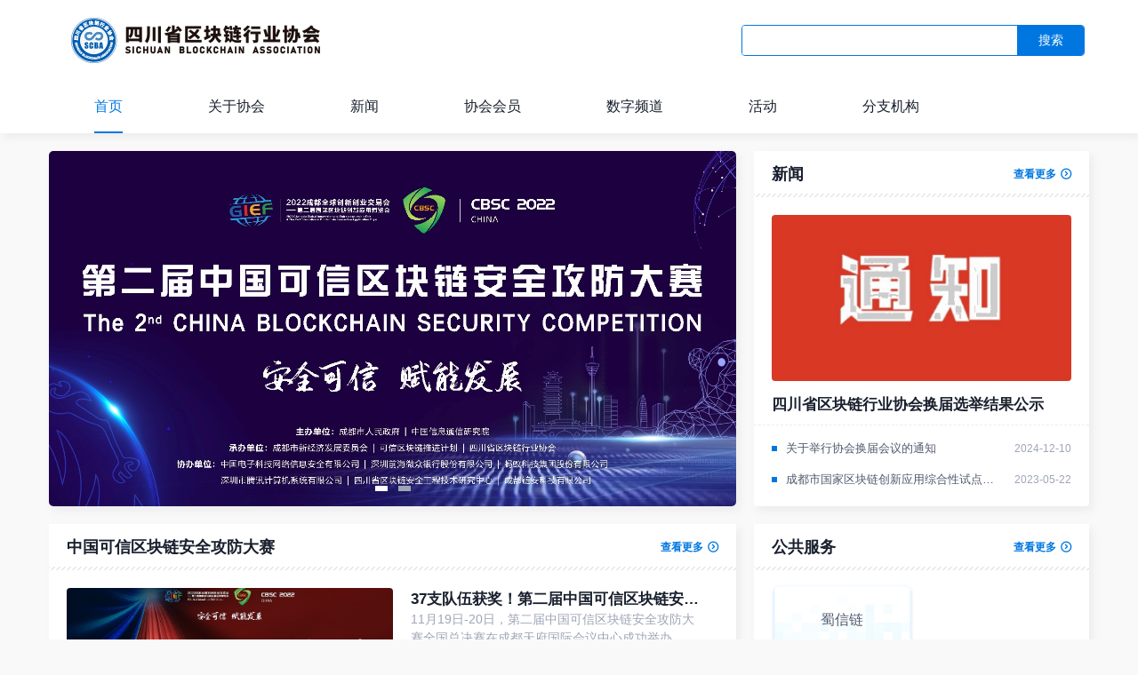

--- FILE ---
content_type: text/html; charset=utf-8
request_url: https://www.scba.org.cn/
body_size: 5178
content:
<!DOCTYPE html>
<html lang="en">

<head>
  <meta charset="UTF-8">
  <meta name="viewport" content="width=device-width, initial-scale=1.0">
  <meta http-equiv="X-UA-Compatible" content="ie=edge">
  <title>四川省区块链行业协会-建圈筑链，赋能产业协同发展</title>
  <link rel="stylesheet" href="/template/qkl/css/reset.css">
  <link rel="stylesheet" href="/template/qkl/plugins/swiper/swiper.min.css">
  <link rel="stylesheet" href="/template/qkl/bootstrap/css/bootstrap.min.css" crossorigin="anonymous">
  <link rel="stylesheet" href="/template/qkl/css/app.css">
  <script src="/template/qkl/js/jquery.js"></script>
</head>

<body>

  <!-- 网页头 -->
  <header class="header mb-20">
    <div class="top">
      <div class="content">
        <div class="logo"><a href="/"><img src="/static/upload/image/20200707/1594135649415026.png" alt=""></a></div>
        <div class="search-show-icon"></div>
          <form id="ss_form"  action="/?search.html"  method="get">
            <div class="search-bar">
                <div class="input"><input type="text" class="search-input-text" name="keyword"></div>
                <div class="submit-icon ss_btn">搜索</div>
            </div>
          </form>
      </div>
    </div>
    <div class="bottom">
      <nav class="web-navs" id="mobile_nav">
        <a href="/" class="active">首页</a>
        
        	<a href="/?list_17/" class="">关于协会</a>
        
        	<a href="/?list_8/" class="">新闻</a>
        
        	<a href="/?list_45/" class="">协会会员</a>
        
        	<a href="/?list_12/" class="">数字频道</a>
        
        	<a href="/?list_91/" class="">活动</a>
        
        	<a href="/?list_72/" class="">分支机构</a>
        
      </nav>
      <div class="nav-button" id="mobile_nav_switch">
        <span></span>
        <span></span>
        <span></span>
      </div>
    </div>
  </header>

  <!-- 主体 -->

  <div class="container">
    <div class="row gutters-10 mb-20">
      <div class="col-md-8 col-12">
        <div class="home-grid-box">
          <div class="home-banner-swiper">
            <div class="swiper-container home-swiper">
              <div class="swiper-wrapper">
                
                <div class="swiper-slide">
                  <a href="https://www.scba.org.cn/?list_8/411.html" target="_blank">
                  <div class="home-banner" style="background-image: url(/static/upload/other/20221207/1670399885586492.jpeg)">
                  </div>
                  </a>
                </div>
                
                <div class="swiper-slide">
                  <a href="https://www.scba.org.cn/?list_12/207.html" target="_blank">
                  <div class="home-banner" style="background-image: url(/static/upload/image/20200713/1594629448531130.png)">
                  </div>
                  </a>
                </div>
                 
              </div>
              <div class="swiper-pagination"></div>
            </div>
          </div>
        </div>
      </div>
      <div class="col-md-4 col-12">
        <div class="mobile-blank"></div>
        <div class="home-grid-box">
          
          <div class="home-title-wrapper">
            <h2 class="title">新闻</h2>
            <a href="/?list_8/" class="more" target="_blank">查看更多<span class="icon-arrow-right-round"></span></a>
          </div>
          
          <div class="association-dynamic">
            
            <div class="top-card">
              <div class="cover  index_xhhd" style="background-image:url(/static/upload/image/20241217/1734421458775720.png)">
                 
              </div>
              
              <div class="info">
                <a href="/?list_10/477.html" target="_blank">四川省区块链行业协会换届选举结果公示</a>
              </div>
            </div>
            
            
            <ul class="other-list single-news">
              
              <li><a href="/?list_10/476.html">关于举行协会换届会议的通知</a><span>2024-12-10</span></li>
               
              <li><a href="/?list_8/459.html">成都市国家区块链创新应用综合性试点工作辅导会</a><span>2023-05-22</span></li>
               
            </ul>
          </div>
        </div>
      </div>
    </div>
    <div class="row gutters-10 mb-20">
      <div class="col-md-8 col-12">
        <div class="home-grid-box">
          
          <div class="home-title-wrapper">
            <h2 class="title">中国可信区块链安全攻防大赛</h2>
            <a href="/?list_9.html" class="more" target="_blank">查看更多<span class="icon-arrow-right-round"></span></a>
          </div>
          
          <div class="association-activity">
            <div class="row no-gutters">
              <div class="col-md-6">
                
                <div class="cover" style="background-image:url(/static/upload/image/20221207/1670403708610064.jpg)">
                </div>
               
                
              </div>
              <div class="col-md-6">
                
                <div class="top-card">
                  <div class="info">
                    <a href="/?list_9/415.html" target="_blank" style="font-size: 17px;">37支队伍获奖！第二届中国可信区块链安全攻防大赛决赛暨颁奖典礼圆满落幕</a>
                    <p>11月19日-20日，第二届中国可信区块链安全攻防大赛全国总决赛在成都天府国际会议中心成功举办，决赛获奖名单于20日晚的颁奖典礼上正式发布。中国计算机学会区块链专委会主任、上海交通大学教授斯雪明，成都市新经济发展委员会大数据和平台合作处处长吴琦，特邀专家、企业、相关行业协会、评审专家以及47支参赛队伍等160多名</p>
                  </div>
                </div>
                 
                <ul class="other-list single-news">
                  
                  <li><a href="/?list_9/417.html" target="_blank">第二届中国可信区块链安全攻防大赛决赛在蓉开幕</a><span>2022-11-19</span></li>
                  
                  <li><a href="/?list_9/416.html" target="_blank">37个创新项目亮相，成都着力打造区块链应用示范场景</a><span>2022-11-19</span></li>
                  
                  <li><a href="/?list_9/288.html" target="_blank">首届中国可信区块链安全攻防大赛决赛暨成果发布会成功举行</a><span>2021-10-22</span></li>
                  
                </ul>
              </div>
            </div>
            <div class="row">
              <div class="col-md-6 col-12">
                
                <div class="home-title-wrapper no-padding">
                  <h2 class="title">会员动态</h2>
                  <a href="/?list_11.html" target="_blank" class="more">查看更多<span class="icon-arrow-right-round"></span></a>
                </div>
                
                <ul class="no-padding-list single-news">
                  
                      <li><a href="/?list_11/376.html" target="_blank" >会员动态|“钛融易”平台正式开通上海票交所“票付通”功能</a><span>2021-11-13</span></li>
                  
                      <li><a href="/?list_11/155.html" target="_blank" >电子科技大学-发起成立区块链金融和安全专技组</a><span>2020-10-20</span></li>
                  
                      <li><a href="/?list_11/140.html" target="_blank" >新华文轩四川数字出版传媒有限公司-四川省原创音乐创作出版推广中心挂牌成立</a><span>2020-08-26</span></li>
                                  
                </ul>
              </div>
              <div class="col-md-6 col-12">
                
                <div class="home-title-wrapper no-padding">
                  <h2 class="title">政策法规</h2>
                  <a href="/?list_16.html" target="_blank" class="more">查看更多<span class="icon-arrow-right-round"></span></a>
                </div>
                

                <ul class="no-padding-list single-news">
                  
                      <li><a href="/?list_16/362.html" target="_blank" >国务院印发“十四五”数字经济发展规划，将增强区块链等关键技术创新能力</a><span>2022-01-13</span></li>
                  
                      <li><a href="/?list_16/363.html" target="_blank" >成都新经济“十四五”规划出炉，大力支持区块链基础赛道发展</a><span>2022-01-10</span></li>
                  
                      <li><a href="/?list_16/290.html" target="_blank" >国务院领导小组办公室印发《提升中小企业竞争力若干措施》</a><span>2021-11-26</span></li>
                     
                </ul>
              </div>
            </div>
          </div>
        </div>
      </div>
      <div class="col-md-4 col-12">
        <div class="mobile-blank"></div>
        <div class="home-grid-box mb-20">
          
          <div class="home-title-wrapper">
            <h2 class="title">公共服务</h2>
            <a href="/?list_49/" target="_blank" class="more">查看更多<span class="icon-arrow-right-round"></span></a>
          </div>
           
          <div class="color-card-list">
            <div class="row gutters-9">
              
              <div class="item col-6">
                <a href="https://btsi.org.cn" class="color-card">
                    
                  <img src="/template/qkl/images/card_bg_blue.png" alt="">
                  
                  
                  <span>蜀信链</span>
                </a>
              </div>
                 
            </div>
          </div>
        </div>
        <div class="home-grid-box">
          
          <div class="home-title-wrapper">
            <h2 class="title">优秀案例</h2>
            <a href="/?list_50/" target="_blank"  class="more">查看更多<span class="icon-arrow-right-round"></span></a>
          </div>
           
          <div class="color-card-list">
            <div class="row gutters-9">
              
              <div class="item col-6">
                <a href="/?list_28/34.html" target="_blank" class="color-card">
                
                  <img src="/template/qkl/images/card_bg_blue.png" alt="">
                  
                  
                  
                  
                  <span>知信链</span>
                </a>
              </div>
                 
            </div>
          </div>
        </div>
      </div>
    </div>
    <div class="row gutters-10 mb-20">
      <div class="col-md-8 col-12">
        <div class="home-grid-box">
           
          <div class="home-title-wrapper">
            <h2 class="title">数字频道</h2>
            <a  href="/?list_12/" target="_blank"  class="more">查看更多<span class="icon-arrow-right-round"></span></a>
          </div>
           
          <div class="researchs">
            <div class="row gutters-10">
              
              <div class="col-6 col-md-3">
                <div class="research-card">
                  <div class="image">
                    <a href="/?list_12/207.html" target="_blank" class="content" style="background-image:url(/static/upload/image/20210723/1627032175577960.jpg)"></a>
                  </div>
                  <a  href="/?list_12/207.html" target="_blank" class="title" style="font-size: 17px;">《四川省区块链产业白皮书》（2020年）</a>
                </div>
              </div>
              
              <div class="col-6 col-md-3">
                <div class="research-card">
                  <div class="image">
                    <a href="/?list_12/95.html" target="_blank" class="content" style="background-image:url(/static/upload/image/20200716/1594894869726008.png)"></a>
                  </div>
                  <a  href="/?list_12/95.html" target="_blank" class="title" style="font-size: 17px;">《区块链即服务平台BaaS白皮书》(1.0版)</a>
                </div>
              </div>
              
              <div class="col-6 col-md-3">
                <div class="research-card">
                  <div class="image">
                    <a href="/?list_12/94.html" target="_blank" class="content" style="background-image:url(/static/upload/image/20200716/1594894893613029.png)"></a>
                  </div>
                  <a  href="/?list_12/94.html" target="_blank" class="title" style="font-size: 17px;">《区块链电信行业应用白皮书》</a>
                </div>
              </div>
              
              <div class="col-6 col-md-3">
                <div class="research-card">
                  <div class="image">
                    <a href="/?list_12/96.html" target="_blank" class="content" style="background-image:url(/static/upload/image/20200716/1594894816667907.png)"></a>
                  </div>
                  <a  href="/?list_12/96.html" target="_blank" class="title" style="font-size: 17px;">《四川省区块链产业白皮书》(2019年）</a>
                </div>
              </div>
                
            </div>
          </div>
        </div>
      </div>
      <div class="col-md-4 col-12">
        <div class="mobile-blank"></div>
        <div class="home-grid-box" style="height: 100%;">
           
          <div class="home-title-wrapper">
            <h2 class="title">信链产业说</h2>
            <a  href="/?list_13.html" target="_blank" class="more">查看更多<span class="icon-arrow-right-round"></span></a>
          </div>
          
          <div class="masters">
            
            <div class="top-card">
              <div class="cover" style="background-image:url(/static/upload/image/20210818/1629272499937836.jpg)">
              </div>
              <div class="info">
                <a href="/?list_13/264.html" target="_blank" style="font-size: 17px;">第五期|“'区块链+农产品质量保险+卫星遥感监测大数据平台'赋能攀枝花芒果品牌模式”</a>
                <p>区块链等新一代信息技术赋能攀枝花芒果品牌，1+1+M+N全链路运营新模式着力解决品牌难保护、农户难增收、品质难保证3大痛点。</p>
              </div>
            </div>
               
            <ul class="other-list single-news">
              
              <li><a href="/?list_13/263.html" target="_blank">第五期|“数字农业与乡村振新的互惠关系研究”</a><span>2021-08-18</span></li>
               
              <li><a href="/?list_13/256.html" target="_blank">第四期|“区块链技术在车联网的应用”</a><span>2021-08-12</span></li>
               
              <li><a href="/?list_13/267.html" target="_blank">第六期|“ToC到ToB的转变——以汽车租赁行业为例”</a><span>2021-09-06</span></li>
                 
            </ul>
          </div>
        </div>
      </div>
    </div>
    <div class="row gutters-10 mb-20">
      <div class="col-12">
        <div class="home-grid-box">
          <div class="home-title-wrapper">
            <div class="tab-titles" id="brand_titles">
              <h3 class="tab-item">合作组织</h3>
              <h3 class="tab-item">合作机构</h3>
              <!-- <h3 class="tab-item">合作媒体</h3> -->
            </div>
          </div>
          <div class="swiper-container brand-swiper">
            <div class="swiper-wrapper">
              <div class="swiper-slide">
                <div class="brands">
                  <div class="row gutters-9">
                    
                    <div class="col-3 col-md-2 mb-20">
                      <div class="brand-card">
                        <a href="" class="content">
                          <img src="/static/upload/image/20210818/1629265375369342.png" alt="">
                        </a>
                      </div>
                    </div>
                    
                    <div class="col-3 col-md-2 mb-20">
                      <div class="brand-card">
                        <a href="" class="content">
                          <img src="/static/upload/image/20211216/1639623092412434.png" alt="">
                        </a>
                      </div>
                    </div>
                    
                    <div class="col-3 col-md-2 mb-20">
                      <div class="brand-card">
                        <a href="" class="content">
                          <img src="/static/upload/image/20211216/1639623010923850.png" alt="">
                        </a>
                      </div>
                    </div>
                    
                    <div class="col-3 col-md-2 mb-20">
                      <div class="brand-card">
                        <a href="" class="content">
                          <img src="/static/upload/image/20211216/1639622947515530.png" alt="">
                        </a>
                      </div>
                    </div>
                      
                  </div>
                </div>
              </div>
              <div class="swiper-slide">
                <div class="brands">
                  <div class="row gutters-9">
                      
                  </div>
                </div>
              </div>
              <!-- <div class="swiper-slide">
                <div class="brands">
                  <div class="row gutters-9">
                      
                  </div>
                </div>
              </div> -->
            </div>
            <div class="swiper-pagination"></div>
          </div>

        </div>
      </div>
    </div>
  </div>

   
 <!-- 底部 -->
  <footer class="footer">
    <div class="top">
      <div class="container">
        <div class="row gutters-10">
          <div class="col-md-6">
            <div class="footer-part">
              <h2 class="footer-title">友情链接</h2>
              <div class="links">
                
                    <a href="http://www.cac.gov.cn/" target="_blank" title="中央网信办">中央网信办</a>
                
                    <a href="https://jxt.sc.gov.cn/" target="_blank" title="四川省经信厅">四川省经信厅</a>
                
                    <a href="http://cdjx.chengdu.gov.cn/" target="_blank" title="成都市经信局">成都市经信局</a>
                
                    <a href="http://www.cesi.cn/page/index.html" target="_blank" title="中国电子技术标准化研究院">中国电子技术标准化研究院</a>
                
                    <a href="http://www.caict.ac.cn/" target="_blank" title="中国信通院">中国信通院</a>
                
                    <a href="https://www.ccf.org.cn/" target="_blank" title="中国计算机学会">中国计算机学会</a>
                
              </div>
            </div>
          </div>
          <div class="col-md-6">
            <div class="footer-part">
              <h2 class="footer-title">联系我们</h2>
              <div class="contacts">
                <p class="building">四川省区块链行业协会</p>
                <p class="phone">028-85230087</p>
                <p class="email">membership@scba.org.cn</p>
                <p class="location">四川省成都市高新区天府新谷9号楼2单元706A </p>
              </div>
              <div class="qr-code">
                <div class="code"><img src="/static/upload/image/20200707/1594127205832198.png" alt=""></div>
                <p class="desc">扫一扫，了解更多资讯</p>
              </div>
            </div>
          </div>
        </div>
      </div>
    </div>
    <div class="bottom">
      <span>Copyright © 2018-2020 PbootCMS All Rights Reserved. <a href="http://beian.miit.gov.cn" target="_blank" style="color:#fff;">蜀ICP备20005867号-01</a> <a href="http://www.beian.gov.cn/portal/registerSystemInfo?recordcode=51019002002604" target="_blank" style="color:#fff;">川公网安备 51019002002604号</a></span>
    </div>
  </footer>

  <script src="/template/qkl/plugins/swiper/swiper.min.js"></script>
  <script src="/template/qkl/js/my-swiper.js"></script>
  <script src="/template/qkl/js/main.js"></script>
</body>

<script type="text/javascript">
  $('.ss_btn').on('click',function(){
    var keywords = $('.search-input-text').val();
    if(keywords){
      $('#ss_form').submit();
    }
  })
</script>
</html>



--- FILE ---
content_type: text/css
request_url: https://www.scba.org.cn/template/qkl/css/reset.css
body_size: 2188
content:
html,
body {
  font-weight: 400;
  font-family: "PingFang";
}

@font-face {
  font-family: "PingFang" !important;
  src: url("../assets/PingFang.otf");
}
html,
body,
div,
span,
object,
iframe,
h1,
h2,
h3,
h4,
h5,
h6,
p,
blockquote,
pre,
abbr,
address,
cite,
code,
del,
dfn,
em,
img,
ins,
kbd,
q,
samp,
small,
strong,
sub,
sup,
var,
b,
i,
dl,
dt,
dd,
ol,
ul,
li,
fieldset,
form,
label,
legend,
table,
caption,
tbody,
tfoot,
thead,
tr,
th,
td,
article,
aside,
canvas,
details,
figcaption,
figure,
footer,
header,
hgroup,
menu,
nav,
section,
summary,
time,
mark,
audio,
video {
  margin: 0;
  padding: 0;
  border: 0;
  outline: 0;
  font-size: 100%;
  vertical-align: baseline;
  background: transparent;
  list-style: none;
}

body {
  line-height: 1.2;
}

:focus {
  outline: 1;
}

article,
aside,
canvas,
details,
figcaption,
figure,
footer,
header,
hgroup,
menu,
nav,
section,
summary {
  display: block;
}

nav ul {
  list-style: none;
}

blockquote,
q {
  quotes: none;
}

blockquote:before,
blockquote:after,
q:before,
q:after {
  content: "";
  content: none;
}

a {
  margin: 0;
  padding: 0;
  border: 0;
  font-size: 100%;
  vertical-align: baseline;
  background: transparent;
  text-decoration: none;
}

ins {
  background-color: #ff9;
  color: #111;
  text-decoration: none;
}

mark {
  background-color: #ff9;
  color: #111;
  font-style: italic;
  font-weight: bold;
}

del {
  text-decoration: line-through;
}

abbr[title],
dfn[title] {
  border-bottom: 1px dotted #111;
  cursor: help;
}

table {
  border-collapse: collapse;
  border-spacing: 0;
}

hr {
  display: block;
  height: 1px;
  border: 0;
  border-top: 1px solid #cccccc;
  margin: 1em 0;
  padding: 0;
}

input,
select {
  vertical-align: middle;
}

input::-webkit-input-placeholder {
  color: #fff;
}

input::-moz-placeholder {
  /* Mozilla Firefox 19+ */
  color: #fff;
}

input:-moz-placeholder {
  /* Mozilla Firefox 4 to 18 */
  color: #fff;
}

input:-ms-input-placeholder {
  /* Internet Explorer 10-11 */
  color: #fff;
}

img[src=""],
img:not([src]) {
  opacity: 0;
}

::-webkit-scrollbar-track {
  background-color: #f9f9f9;
}

::-webkit-scrollbar {
  width: 5px;
  height: 10px;
  background-color: #ccc;
}

::-webkit-scrollbar-thumb {
  background-color: #ccc;
}

.bread-nav a{
  color: #515a6e;
}

--- FILE ---
content_type: text/css
request_url: https://www.scba.org.cn/template/qkl/css/app.css
body_size: 34646
content:
@font-face {
  font-family: 'icomoon';
  src: url("../fonts/icomoon.eot?bbmgu9");
  src: url("../fonts/icomoon.eot?bbmgu9#iefix") format("embedded-opentype"), url("../fonts/icomoon.ttf?bbmgu9") format("truetype"), url("../fonts/icomoon.woff?bbmgu9") format("woff"), url("../fonts/icomoon.svg?bbmgu9#icomoon") format("svg");
  font-weight: normal;
  font-style: normal;
  font-display: block;
}
[class^="icon-"], [class*=" icon-"] {
  /* use !important to prevent issues with browser extensions that change fonts */
  font-family: 'icomoon' !important;
  speak: none;
  font-style: normal;
  font-weight: normal;
  font-variant: normal;
  text-transform: none;
  line-height: 1;
  /* Better Font Rendering =========== */
  -webkit-font-smoothing: antialiased;
  -moz-osx-font-smoothing: grayscale;
}

.icon-location:before {
  content: "\e90a";
}

.icon-phone:before {
  content: "\e90b";
}

.icon-arrow-right:before {
  content: "\e905";
}

.icon-arrow-left:before {
  content: "\e906";
}

.icon-arrow-right-round-long:before {
  content: "\e907";
}

.icon-arrow-left-round-long:before {
  content: "\e908";
}

.icon-play:before {
  content: "\e909";
}

.icon-arrow-right-long:before {
  content: "\e904";
}

.icon-close:before {
  content: "\e903";
}

.icon-arrow-right-round:before {
  content: "\e900";
}

.icon-arrow-left-round:before {
  content: "\e901";
}

.icon-search:before {
  content: "\e902";
}

@media (min-width: 1200px) {
  .container {
    max-width: 1240px;
  }
}
.gutters-9 {
  margin-right: 9px;
  margin-left: 9px;
}
.gutters-9 > .col,
.gutters-9 > [class*="col-"] {
  padding-right: 9px;
  padding-left: 9px;
}

.gutters-10 {
  margin-right: 10px;
  margin-left: 10px;
}
.gutters-10 > .col,
.gutters-10 > [class*="col-"] {
  padding-right: 10px;
  padding-left: 10px;
}

.no-gutters {
  margin-right: 0px;
  margin-left: 0px;
}
.no-gutters > .col,
.no-gutters > [class*="col-"] {
  padding-right: 0px;
  padding-left: 0px;
}

@media (max-width: 768px) {
  .container {
    padding-right: 0;
    padding-left: 0;
  }

  .gutters-9 {
    margin-right: 0;
    margin-left: 0;
  }
  .gutters-9 > .col,
  .gutters-9 > [class*="col-"] {
    padding-right: 5px;
    padding-left: 5px;
  }

  .gutters-10 {
    margin-right: 0;
    margin-left: 0;
  }
  .gutters-10 > .col,
  .gutters-10 > [class*="col-"] {
    padding-right: 0;
    padding-left: 0;
  }
}
body {
  background-color: #f9f9f9;
}

.mb-20 {
  margin-bottom: 20px;
}

.mobile-blank {
  height: 0;
}

@media (min-width: 1200px) {
  .header {
    height: 150px;
    background-color: #fff;
    box-shadow: 4px 5px 8px 0px rgba(220, 220, 220, 0.44);
  }
  .header .top {
    height: 90px;
  }
  .header .top .content {
    height: 100%;
    display: flex;
    justify-content: space-between;
    align-items: center;
    max-width: 1200px;
    padding: 0 20px;
    margin: 0 auto;
  }
  .header .top .content .logo {
    padding-left: 20px;
  }
  .header .top .content .search-bar {
    width: 386px;
    height: 35px;
    border-radius: 4px;
    border: 1px solid #0077E0;
    overflow: hidden;
    display: flex;
    justify-content: space-between;
    align-items: center;
  }
  .header .top .content .search-bar .input {
    flex: 1;
  }
  .header .top .content .search-bar .input input {
    width: 100%;
    height: 33px;
    line-height: 33px;
    border: none;
    outline: none;
    text-indent: 10px;
    font-size: 14px;
    color: #515A6E;
  }
  .header .top .content .search-bar .submit-icon {
    flex: 0 0 75px;
    width: 75px;
    height: 35px;
    background-color: #0077E0;
    text-align: center;
    line-height: 35px;
    font-size: 14px;
    color: #fff;
    cursor: pointer;
    transition: 0.3s;
  }
  .header .top .content .search-bar .submit-icon:active {
    opacity: 0.8;
  }
  .header .bottom {
    height: 60px;
  }
  .header .bottom .web-navs {
    max-width: 1200px;
    padding: 0 20px;
    margin: 0 auto;
  }
  .header .bottom .web-navs a {
    display: inline-block;
    margin: 0 46px;
    font-size: 16px;
    color: #181F2D;
    line-height: 60px;
    font-weight: 400;
    text-decoration: none;
    position: relative;
  }
  .header .bottom .web-navs a:hover {
    color: #0077E0;
  }
  .header .bottom .web-navs a.active {
    color: #0077E0;
  }
  .header .bottom .web-navs a.active::after {
    content: "";
    display: block;
    height: 2px;
    position: absolute;
    left: 0;
    right: 0;
    bottom: 0;
    background-color: currentColor;
  }
}
.bread-nav {
  font-size: 14px;
  color: #515a6e;
  display: flex;
  align-items: center;
  padding-bottom: 20px;
}
.bread-nav::before {
  content: "";
  display: block;
  width: 3px;
  height: 14px;
  background: #1679fa;
  margin-right: 10px;
}
.bread-nav span {
  display: block;
  padding: 0 5px;
}

.footer {
  background-color: #333d49;
  /*position: absolute;*/
    width: 100%;
    bottom: 0;
}
.footer .top {
  height: 250px;
}
.footer .top .footer-part {
  padding-top: 29px;
  padding-left: 0;
  padding-right: 0;
}
.footer .top .footer-part .footer-title {
  font-weight: 400;
  font-size: 18px;
  color: #fff;
}
.footer .top .footer-part .links {
  padding-top: 10px;
}
.footer .top .footer-part .links a {
  display: inline-block;
  margin-right: 20px;
  font-size: 14px;
  font-family: PingFang SC;
  font-weight: 300;
  color: white;
  line-height: 32px;
}
.footer .top .footer-part .contacts {
  padding-top: 10px;
  display: flex;
  flex-wrap: wrap;
}
.footer .top .footer-part .contacts p {
  display: flex;
  align-items: center;
  width: 50%;
  margin-bottom: 0px;
  font-size: 14px;
  font-family: PingFang SC;
  font-weight: 300;
  color: white;
  line-height: 32px;
}
.footer .top .footer-part .contacts p::before {
  content: "";
  display: block;
  width: 20px;
  height: 20px;
  background-repeat: no-repeat;
  background-position: center center;
  background-size: contain;
  margin-right: 5px;
}
.footer .top .footer-part .contacts p.building::before {
  background-image: url(../images/building.png);
}
.footer .top .footer-part .contacts p.phone::before {
  background-image: url(../images/phone.png);
}
.footer .top .footer-part .contacts p.email::before {
  background-image: url(../images/email.png);
}
.footer .top .footer-part .contacts p.location::before {
  background-image: url(../images/location.png);
}
.footer .top .footer-part .qr-code {
  display: flex;
  align-items: center;
  padding-top: 10px;
}
.footer .top .footer-part .qr-code .desc {
  margin-bottom: 0;
  padding-left: 10px;
  font-size: 14px;
  font-family: PingFang SC;
  color: #fff;
}
.footer .bottom {
  height: 76px;
  border-top: 1px solid rgba(255, 255, 255, 0.2);
  text-align: center;
}
.footer .bottom span {
  padding: 0 20px;
  font-size: 14px;
  color: #fff;
  line-height: 76px;
  margin-bottom: 0;
}

.slide-nav {
  background-color: #fff;
  box-shadow: 4px 5px 8px 0px rgba(220, 220, 220, 0.44);
  border-radius: 5px;
  overflow: hidden;
}
.slide-nav .nav {
  padding: 10px 20px;
}
.slide-nav .nav a {
  width: 100%;
  display: block;
  font-size: 14px;
  color: #515a6e;
  line-height: 36px;
  display: flex;
  align-items: center;
  text-decoration: none;
}
.slide-nav .nav a:hover, .slide-nav .nav a.active {
  color: #0077e0;
}
.slide-nav .nav a::before {
  content: "";
  display: block;
  width: 4px;
  height: 4px;
  background-color: #0077e0;
  margin-right: 10px;
}
.slide-nav .mobile-slide-nav {
  display: none;
}

.blue-banner {
  background: #0c4da3;
  margin-bottom: 20px;
}
.blue-banner .blue-banner-content {
  height: 189px;
  position: relative;
}
.blue-banner .blue-banner-content .text {
  position: absolute;
  top: 50%;
  transform: translate3d(0, -50%, 0);
}
.blue-banner .blue-banner-content .text .cn {
  font-size: 36px;
  color: #fff;
}
.blue-banner .blue-banner-content .text .en {
  width: 300px;
  position: absolute;
  left: 35px;
  top: 0px;
  z-index: 0;
  font-size: 60px;
  font-weight: 600;
  color: rgba(255, 255, 255, 0.1);
}
.blue-banner .blue-banner-content .bg {
  height: 189px;
  width: 700px;
  background-image: url(../example_images/1.jpg);
  position: absolute;
  right: 0;
  top: 0;
  z-index: 0;
}

@media (max-width: 1200px) {
  body {
    padding-top: 50px;
  }

  .bread-nav {
    display: none;
  }

  .home-banner-swiper .home-banner {
    height: 200px!important;
  }

  .association-dynamic {
    height: 148px!important;

  }

  .association-dynamic .top-card .cover {
    height: 87px!important;

  }

  .header {
    position: fixed;
    left: 0;
    right: 0;
    top: 0;
    z-index: 99;
    background-color: #fff;
    border-bottom: 1px solid #f2f2f2;
  }
  .header .top {
    height: 50px;
  }
  .header .top .content .logo {
    height: 50px;
    padding-left: 10px;
    display: flex;
    align-items: center;
  }
  .header .top .content .logo img {
    height: 30px;
  }
  .header .top .content .search-show-icon {
    width: 30px;
    height: 30px;
    background: url(../images/search.png) no-repeat center center/60%;
    position: absolute;
    right: 70px;
    top: 10px;
  }
  .header .top .content .search-bar {
    position: absolute;
    left: 0;
    right: 0;
    top: 50px;
    padding: 10px;
    background-color: #e7e7e7;
    display: none;
    overflow: hidden;
  }
  .header .top .content .search-bar .input {
    width: 70%;
    float: left;
  }
  .header .top .content .search-bar .input input {
    width: 100%;
    height: 35px;
    line-height: 33px;
    border: none;
    outline: none;
    text-indent: 10px;
    font-size: 14px;
    color: #515A6E;
  }
  .header .top .content .search-bar .submit-icon {
    float: left;
    width: 30%;
    height: 35px;
    background-color: #0077E0;
    text-align: center;
    line-height: 35px;
    font-size: 14px;
    color: #fff;
    cursor: pointer;
    transition: 0.3s;
  }
  .header .top .content .search-bar .submit-icon:active {
    opacity: 0.8;
  }
  .header .bottom .web-navs {
    position: fixed;
    padding-top: 50px;
    left: 0;
    right: 0;
    top: 0;
    bottom: 0;
    z-index: 1;
    background-color: rgba(255, 255, 255, 0.9);
    display: none;
  }
  .header .bottom .web-navs a {
    display: block;
    text-align: center;
    height: 50px;
    line-height: 50px;
    color: #333333;
    font-weight: 600;
  }
  .header .bottom .nav-button {
    position: absolute;
    right: 10px;
    top: 14px;
    z-index: 9;
    display: flex;
    flex-direction: column;
    justify-content: center;
  }
  .header .bottom .nav-button span {
    display: block;
    width: 22px;
    height: 3px;
    background-color: #333;
    margin: 2px 15px;
    transition: 0.3s;
  }
  .header .bottom .nav-button.active span:nth-child(1) {
    width: 26px;
    transform: translate3d(0, 8px, 0) rotate(45deg);
  }
  .header .bottom .nav-button.active span:nth-child(2) {
    display: none;
  }
  .header .bottom .nav-button.active span:nth-child(3) {
    width: 26px;
    transform: translate3d(0, 1px, 0) rotate(-45deg);
  }

  .slide-nav {
    background-color: transparent;
    box-shadow: 4px 5px 8px 0px rgba(220, 220, 220, 0.44);
    border-radius: 5px;
    overflow: hidden;
    margin-bottom: 0;
  }
  .slide-nav .home-title-wrapper {
    display: none;
  }
  .slide-nav .nav {
    display: none;
  }
  .slide-nav .mobile-slide-nav {
    display: block;
    padding: 10px;
  }
  .slide-nav .mobile-slide-nav a {
    display: block;
    padding: 10px;
    background: white;
    border: 1px solid #eaedf3;
    border-radius: 4px;
    text-align: center;
    font-size: 13px;
    color: #9EA5B6;
    overflow: hidden;
    text-overflow: ellipsis;
    white-space: nowrap;
  }
  .slide-nav .mobile-slide-nav a.active {
    background-color: #e4f3ff;
    border: 1px solid #e4f3ff;
    color: #0077E0;
  }

  .blue-banner {
    background: #0c4da3;
    margin-bottom: 0;
  }
  .blue-banner .blue-banner-content {
    height: 100px;
    position: relative;
  }
  .blue-banner .blue-banner-content .text {
    position: absolute;
    top: 50%;
    transform: translate3d(0, -50%, 0);
  }
  .blue-banner .blue-banner-content .text .cn {
    font-size: 26px;
    color: #fff;
  }
  .blue-banner .blue-banner-content .text .en {
    width: 300px;
    position: absolute;
    left: 35px;
    top: 0px;
    z-index: 0;
    font-size: 40px;
    font-weight: 600;
    color: rgba(255, 255, 255, 0.1);
  }
  .blue-banner .blue-banner-content .bg {
    display: none;
  }

  .footer .top {
    height: auto;
    padding-bottom: 20px;
  }
  .footer .top .footer-part {
    padding-top: 20px;
    padding-left: 10px;
    padding-right: 10px;
  }
  .footer .top .footer-part .footer-title {
    font-size: 14px;
  }
  .footer .top .footer-part .links a {
    font-size: 12px;
    line-height: 28px;
  }
  .footer .top .footer-part .contacts p {
    font-size: 12px;
    line-height: 28px;
  }
  .footer .top .footer-part .contacts p::before {
    background-size: 80%;
  }
  .footer .top .footer-part .qr-code {
    display: flex;
    align-items: center;
    padding-top: 10px;
  }
  .footer .top .footer-part .qr-code .desc {
    font-size: 12px;
  }
  .footer .bottom {
    height: auto;
    padding: 10px;
  }
  .footer .bottom span {
    padding: 0;
    font-size: 10px;
    color: #fff;
    line-height: 1;
    margin-bottom: 0;
  }
}
.home-title-wrapper {
  height: 52px;
  padding: 0 20px 4px 20px;
  background-color: #fff;
  position: relative;
  overflow: hidden;
}
.home-title-wrapper.no-padding {
  padding: 0 0 4px 0;
}
.home-title-wrapper .title {
  font-size: 18px;
  font-weight: bold;
  color: #181F2D;
  margin-bottom: 0;
  line-height: 52px;
  float: left;
}
.home-title-wrapper .more {
  font-size: 12px;
  color: #0077E0;
  line-height: 52px;
  font-weight: 600;
  float: right;
}
.home-title-wrapper .more span {
  margin-left: 5px;
  font-weight: 600;
  position: relative;
  top: 1px;
}
.home-title-wrapper .tab-titles {
  float: left;
  display: flex;
  flex-wrap: wrap;
}
.home-title-wrapper .tab-titles .tab-item {
  font-size: 18px;
  font-weight: normal;
  color: #515A6E;
  margin-bottom: 0;
  line-height: 52px;
  cursor: pointer;
}
.home-title-wrapper .tab-titles .tab-item::before {
  content: "/";
  display: inline-block;
  padding: 0 20px;
}
.home-title-wrapper .tab-titles .tab-item:first-child::before {
  display: none;
}
.home-title-wrapper .tab-titles .tab-item.active {
  font-weight: bold;
  color: #181F2D;
}
.home-title-wrapper .tab-titles .tab-item:hover {
  color: #181F2D;
}
.home-title-wrapper::after {
  content: "";
  display: block;
  height: 4px;
  position: absolute;
  left: 0;
  right: 0;
  bottom: 0;
  background-image: -webkit-gradient(linear, 0 0, 100% 100%, color-stop(0.15, #e7e7e7), color-stop(0.15, transparent), color-stop(0.5, transparent), color-stop(0.5, #e7e7e7), color-stop(0.65, #e7e7e7), color-stop(0.65, transparent), to(transparent));
  background-size: 6px 6px;
}
.home-grid-box {
  box-shadow: 4px 5px 8px 0px rgba(220, 220, 220, 0.44);
  border-radius: 4px;
  background-color: #fff;
}

.brands {
  padding: 20px 0px 0 0px;
}
.brands .brand-card {
  height: 0;
  padding-bottom: 50%;
  position: relative;
}
.brands .brand-card .content {
  display: block;
  position: absolute;
  left: 0;
  right: 0;
  top: 0;
  bottom: 0;
  background-color: #fff;
  border: 2px solid #f2f2f2;
  border-radius: 4px;
  display: flex;
  justify-content: center;
  align-items: center;
}
.brands .brand-card .content img {
  max-width: 100%;
}

.masters .top-card {
  padding: 20px;
  overflow: hidden;
}
.masters .top-card .cover {
  width: 100px;
  height: 120px;
  float: left;
  border-radius: 4px;
  background-color: #ccc;
  background-repeat: no-repeat;
  background-position: center center;
  background-size: cover;
}
.masters .top-card .info {
  padding-left: 20px;
  display: flex;
  flex-wrap: wrap;
}
.masters .top-card .info a {
  margin: 7px 0 7px 0;
  display: inline-block;
  font-size: 16px;
  font-weight: bold;
  color: #181F2D;
  text-overflow: -o-ellipsis-lastline;
  overflow: hidden;
  text-overflow: ellipsis;
  display: -webkit-box;
  -webkit-line-clamp: 2;
  line-clamp: 2;
  -webkit-box-orient: vertical;
  transition: 0.3s;
}
.masters .top-card .info a:hover {
  color: #0077E0;
}
.masters .top-card .info p {
  font-size: 16px;
  color: #9EA5B6;
  margin-bottom: 0;
  text-overflow: -o-ellipsis-lastline;
  overflow: hidden;
  text-overflow: ellipsis;
  display: -webkit-box;
  -webkit-line-clamp: 2;
  line-clamp: 2;
  -webkit-box-orient: vertical;
}
.masters .other-list {
  padding: 16px 20px 0 20px;
  border-top: 1px dashed #eaedf3;
}

.researchs {
  padding: 25px 0px;
}
.researchs .research-card .image {
  max-width: 128px;
  margin: 0 auto;
}
.researchs .research-card .image .content {
  display: block;
  width: 100%;
  padding-bottom: 130%;
  position: relative;
  box-shadow: 0px 2px 6px 0px rgba(0, 0, 0, 0.2);
  background-repeat: no-repeat;
  background-position: center center;
  background-size: cover;
}
.researchs .research-card .title {
  display: block;
  margin-top: 30px;
  margin-bottom: 10px;
  font-size: 16px;
  color: #515A6E;
  font-weight: 600;
  overflow: hidden;
  text-overflow: ellipsis;
  white-space: nowrap;
  transition: 0.3s;
}
.researchs .research-card .title:hover {
  color: #0077E0;
}

.home-banner-swiper {
  position: relative;
}
.home-banner-swiper .home-banner {
  height: 400px;
  border-radius: 5px;
  background-color: #0077E0;
  background-repeat: no-repeat;
  background-position: center center;
  background-size: cover;
}
.home-banner-swiper .my-bullet {
  display: inline-block;
  width: 14px;
  height: 6px;
  background-color: #9EA5B6;
  margin: 0 6px;
}
.home-banner-swiper .my-bullet-active {
  background-color: #fff;
}

.association-dynamic {
  height: 348px;
  overflow: hidden;
}
.association-dynamic .top-card {
  padding: 20px 20px 10px 20px;
  overflow: hidden;
}
.association-dynamic .top-card .cover {
  width: 100%;
  height: 187px;
  border-radius: 4px;
  background-color: #ccc;
  background-repeat: no-repeat;
  background-position: center center;
  background-size: cover;
}
.association-dynamic .top-card .info {
  padding-top: 14px;
}
.association-dynamic .top-card .info a {
  width: 100%;
  display: block;
  font-size: 17px;
  font-weight: bold;
  color: #181F2D;
  overflow: hidden;
  text-overflow: ellipsis;
  white-space: nowrap;
  transition: 0.3s;
}
.association-dynamic .top-card .info a:hover {
  color: #0077E0;
}
.association-dynamic .other-list {
  padding: 16px 20px 0 20px;
  border-top: 1px dashed #eaedf3;
}

.single-news {
  margin-bottom: 0;
}
.single-news li {
  display: flex;
  justify-content: space-between;
  align-items: center;
  padding-bottom: 16px;
}
.single-news li a {
  flex: 1;
  display: inline-block;
  font-size: 13px;
  color: #515A6E;
  overflow: hidden;
  text-overflow: ellipsis;
  white-space: nowrap;
  transition: 0.3s;
}
.single-news li a:hover {
  color: #0077E0;
}
.single-news li span {
  flex: 0 0 80px;
  text-align: right;
  font-size: 12px;
  color: #9EA5B6;
}
.single-news li::before {
  content: "";
  display: block;
  width: 6px;
  height: 6px;
  background-color: #0077E0;
  margin-right: 10px;
}

.association-activity {
  padding: 20px 20px 10px 20px;
}
.association-activity .cover {
  width: 100%;
  height: 187px;
  border-radius: 4px;
  background-color: #ccc;
  background-repeat: no-repeat;
  background-position: center center;
  background-size: cover;
}
.association-activity .top-card {
  padding: 0px 20px 10px 20px;
  overflow: hidden;
}
.association-activity .top-card .info a {
  width: 100%;
  display: block;
  font-size: 16px;
  font-weight: bold;
  color: #181F2D;
  overflow: hidden;
  text-overflow: ellipsis;
  white-space: nowrap;
  transition: 0.3s;
}
.association-activity .top-card .info a:hover {
  color: #0077E0;
}
.association-activity .top-card .info p {
  font-size: 14px;
  color: #9EA5B6;
  margin-bottom: 0;
  text-overflow: -o-ellipsis-lastline;
  overflow: hidden;
  text-overflow: ellipsis;
  display: -webkit-box;
  -webkit-line-clamp: 2;
  line-clamp: 2;
  -webkit-box-orient: vertical;
}
.association-activity .other-list {
  padding: 16px 20px 0 20px;
  border-top: 1px dashed #eaedf3;
}
.association-activity .no-padding-list {
  padding: 16px 0 0 0;
  border-top: 1px dashed #eaedf3;
}

.color-card-list {
  padding: 15px 0;
}
.color-card-list .item:nth-child(1) {
  margin-bottom: 14px;
}
.color-card-list .item:nth-child(2) {
  margin-bottom: 14px;
}
.color-card-list .color-card {
  position: relative;
}
.color-card-list .color-card:hover img {
  transform: scale(1.1);
}
.color-card-list .color-card:hover span {
  font-weight: 900;
}
.color-card-list .color-card img {
  width: 100%;
  transition: 0.3s;
}
.color-card-list .color-card span {
  position: absolute;
  left: 0;
  right: 0;
  top: 0;
  bottom: 0;
  display: flex;
  justify-content: center;
  align-items: center;
  font-size: 16px;
  color: #515A6E;
  transition: 0.3s;
}

@media (max-width: 1200px) {
  .color-card-list .color-card span {
    font-size: 13px;
  }
}
@media (max-width: 768px) {
  .home-title-wrapper .tab-titles .tab-item {
    font-size: 13px;
  }

  .home-banner-swiper .home-banner {
    height: 200px;
  }

  .association-dynamic {
    height: auto;
  }

  .mobile-blank {
    height: 20px;
  }

  .association-activity .top-card {
    padding: 20px 0 10px 0;
  }
  .association-activity .other-list {
    padding: 16px 0px 0 0px;
  }

  .researchs {
    padding: 25px 10px;
  }
  .researchs .research-card {
    margin-bottom: 30px;
  }
  .researchs .research-card .image {
    max-width: 90%;
  }
  .researchs .research-card .title {
    display: block;
    margin-top: 20px;
    margin-bottom: 0;
    font-size: 14px;
    color: #515A6E;
    font-weight: 600;
    overflow: hidden;
    text-overflow: ellipsis;
    white-space: nowrap;
    transition: 0.3s;
  }
  .researchs .research-card .title:hover {
    color: #0077E0;
  }

  .color-card-list {
    padding: 15px;
  }
  .color-card-list .color-card span {
    font-size: 13px;
  }
}
.news-card {
  padding: 20px;
  background: white;
  box-shadow: 4px 5px 8px 0px rgba(220, 220, 220, 0.44);
  border-radius: 5px;
  overflow: hidden;
  position: relative;
}
.news-card figure {
  float: left;
  width: 260px;
  height: 160px;
  overflow: hidden;
  margin-right: 20px;
  overflow: hidden;
  margin-bottom: 0;
}
.news-card figure:hover img {
  transform: scale3d(1.1, 1.1, 1.1);
}
.news-card figure img {
  transition: 0.3s;
  width: 100%;
  /*height: 100%;*/
}
.news-card .info .title {
  display: block;
  font-size: 18px;
  font-weight: 600;
  color: #181f2d;
  overflow: hidden;
  text-overflow: ellipsis;
  white-space: nowrap;
}
.news-card .info .title:hover {
  color: #0077e0;
}
.news-card .info .time {
  padding-top: 10px;
  font-size: 12px;
  color: #9ea5b6;
  margin-bottom: 0;
}
.news-card .info .summary {
  display: block;
  font-size: 14px;
  color: #515a6e;
  line-height: 1.8;
  text-overflow: -o-ellipsis-lastline;
  overflow: hidden;
  text-overflow: ellipsis;
  display: -webkit-box;
  -webkit-line-clamp: 3;
  line-clamp: 3;
  -webkit-box-orient: vertical;
  margin-top: 10px;
  margin-bottom: 0;
}
.news-card .info .summary.no-time {
  margin-bottom: 10px;
}
.news-card .info .btn-wrapper {
  text-align: right;
      position: absolute;
    right: 35px;
    bottom: 30px;
}
.news-card .info .btn-wrapper .more-btn {
  font-size: 12px;
  color: #0077e0;
}

.news-page-list li {
  margin-bottom: 20px;
}

.article-details {
  padding: 30px 50px;
  border-radius: 5px;
  background: white;
  box-shadow: 4px 5px 8px 0px rgba(220, 220, 220, 0.44);
  min-height: 612px;
}
.article-details .title {
  padding-bottom: 20px;
  border-bottom: 1px solid #eaedf3;
}
.article-details .title h2 {
  text-align: center;
  font-size: 24px;
  color: #181f2d;
}
.article-details article {
  padding-top: 30px;
  font-size: 14px;
  line-height: 1.6;
  color: #515a6e;
}
.article-details article img {
  display: block;
  max-width: 100%;
  margin: 20px auto;
}
.article-details .download-wrapper {
  padding-top: 20px;
  border-top: 1px solid #eaedf3;
  margin-top: 30px;
  font-size: 14px;
}
.article-details .download-wrapper .desc {
  margin-bottom: 10px;
}
.article-details .contact-us-list {
  padding-top: 40px;
  display: flex;
  justify-content: space-between;
}
.article-details .contact-us-list .contact-card {
  width: 180px;
  height: 200px;
  border-radius: 20px;
  background-color: #f9fafb;
  text-align: center;
}
.article-details .contact-us-list .contact-card .icon {
  padding-top: 40px;
}
.article-details .contact-us-list .contact-card .contact-title {
  padding-top: 12px;
  font-size: 19px;
}
.article-details .contact-us-list .contact-card .contact-title::after {
  content: "";
  display: block;
  width: 15px;
  height: 2px;
  margin: 20px auto;
  background: #0077e0;
}
.article-details .contact-us-list .contact-card .contact-desc {
  padding: 0 20px;
  font-size: 13px;
  font-weight: 900px;
  color: #333333;
}
.article-details .joinus-form {
  padding: 30px 0;
  display: flex;
  justify-content: center;
}
.article-details .joinus-form .form-wrapper {
  width: 500px;
}
.article-details .joinus-form .form-wrapper .form-item {
  display: flex;
  flex-wrap: wrap;
  margin-bottom: 20px;
}
.article-details .joinus-form .form-wrapper .form-item .label {
  flex: 0 0 140px;
  line-height: 36px;
  font-size: 14px;
  font-family: PingFang SC;
  font-weight: 500;
  color: #181f2d;
  line-height: 30px;
  text-align: right;
  padding-right: 20px;
}
.article-details .joinus-form .form-wrapper .form-item .input-wrapper {
  flex: 1;
}
.article-details .joinus-form .form-wrapper .form-item .input-wrapper input,
.article-details .joinus-form .form-wrapper .form-item .input-wrapper select {
  width: 100%;
  height: 36px;
  background: white;
  border: 1px solid #e2e2e2;
  border-radius: 2px;
  outline: none;
  font-size: 14px;
  text-indent: 10px;
}
.article-details .joinus-form .form-wrapper .form-item .input-wrapper textarea {
  width: 100%;
  height: 100px;
  padding: 10px 0;
  background: white;
  border: 1px solid #e2e2e2;
  border-radius: 2px;
  outline: none;
  font-size: 14px;
  text-indent: 10px;
}
.article-details .joinus-form .form-wrapper .btn-wrapper {
  text-align: center;
}
.article-details .joinus-form .form-wrapper .btn-wrapper button {
  width: 120px;
  height: 36px;
  background: #0077e0;
  box-shadow: 4px 5px 8px 0px rgba(0, 119, 224, 0.21);
  border-radius: 4px;
  color: #fff;
  border: none;
}

@media (max-width: 1200px) {
  .news-card {
    padding: 10px;
    background: white;
    box-shadow: none;
    border-radius: 0;
    overflow: hidden;
    position: relative;
  }
  .news-card::after {
    content: "";
    display: block;
    position: absolute;
    left: 10px;
    right: 10px;
    bottom: 0;
    height: 1px;
    background-color: #EAEDF3;
  }
  .news-card figure {
    width: 40%;
    height: 160px;
    overflow: hidden;
    margin-right: 20px;
    overflow: hidden;
    height: 100px;
  }
  .news-card figure:hover img {
    transform: scale3d(1.1, 1.1, 1.1);
  }
  .news-card figure img {
    transition: 0.3s;
    width: 100%;
  }
  .news-card .info .title {
    display: block;
    font-size: 18px;
    font-weight: 600;
    color: #181f2d;
    overflow: hidden;
    text-overflow: ellipsis;
    white-space: nowrap;
    margin-bottom: 0;
  }
  .news-card .info .title:hover {
    color: #0077e0;
  }
  .news-card .info .time {
    padding-top: 4px;
    font-size: 12px;
    color: #9ea5b6;
    margin-bottom: 4px;
  }
  .news-card .info .summary {
    display: block;
    font-size: 13px;
    color: #515a6e;
    line-height: 1.8;
    text-overflow: -o-ellipsis-lastline;
    overflow: hidden;
    text-overflow: ellipsis;
    display: -webkit-box;
    -webkit-line-clamp: 2;
    line-clamp: 2;
    -webkit-box-orient: vertical;
    margin-top: 0;
    margin-bottom: 0;
  }
  .news-card .info .btn-wrapper {
    position: absolute;
    left: 0;
    right: 0;
    top: 0;
    bottom: 0;
  }
  .news-card .info .btn-wrapper .more-btn {
    opacity: 0;
    position: absolute;
    left: 0;
    right: 0;
    top: 0;
    bottom: 0;
    background-color: rgba(0, 0, 0, 0.2);
  }

  .news-page-list li {
    margin-bottom: 0;
  }

  .article-details {
    padding: 10px 20px;
    border-radius: 5px;
    background: white;
    box-shadow: 4px 5px 8px 0px rgba(220, 220, 220, 0.44);
  }
  .article-details .title {
    padding-bottom: 10px;
    border-bottom: 1px solid #eaedf3;
  }
  .article-details .title h2 {
    text-align: center;
    font-size: 18px;
    color: #181f2d;
  }
  .article-details article {
    padding-top: 30px;
    font-size: 14px;
    line-height: 1.6;
    color: #515a6e;
  }
  .article-details article img {
    display: block;
    max-width: 100%;
    margin: 20px auto;
  }
  .article-details .download-wrapper {
    padding-top: 20px;
    border-top: 1px solid #eaedf3;
    margin-top: 30px;
    font-size: 14px;
  }
  .article-details .download-wrapper .desc {
    margin-bottom: 10px;
  }
  .article-details .contact-us-list {
    padding-top: 40px;
    display: flex;
    flex-wrap: wrap;
  }
  .article-details .contact-us-list .contact-card {
    width: 100%;
    height: 200px;
    border-radius: 20px;
    background-color: #f9fafb;
    text-align: center;
    margin-bottom: 20px;
  }
  .article-details .contact-us-list .contact-card .icon {
    padding-top: 40px;
  }
  .article-details .contact-us-list .contact-card .contact-title {
    padding-top: 12px;
    font-size: 19px;
  }
  .article-details .contact-us-list .contact-card .contact-title::after {
    content: "";
    display: block;
    width: 15px;
    height: 2px;
    margin: 20px auto;
    background: #0077e0;
  }
  .article-details .contact-us-list .contact-card .contact-desc {
    padding: 0 20px;
    font-size: 13px;
    font-weight: 900px;
    color: #333333;
  }
  .article-details .joinus-form {
    padding: 20px 0;
    display: flex;
    justify-content: center;
  }
  .article-details .joinus-form .form-wrapper {
    width: 500px;
  }
  .article-details .joinus-form .form-wrapper .form-item {
    display: block;
    margin-bottom: 20px;
  }
  .article-details .joinus-form .form-wrapper .form-item .label {
    flex: 0 0 140px;
    line-height: 36px;
    font-size: 14px;
    font-family: PingFang SC;
    font-weight: 500;
    color: #181f2d;
    line-height: 30px;
    text-align: left;
    padding-right: 20px;
  }
  .article-details .joinus-form .form-wrapper .form-item .input-wrapper {
    flex: 1;
  }
  .article-details .joinus-form .form-wrapper .form-item .input-wrapper input,
  .article-details .joinus-form .form-wrapper .form-item .input-wrapper select {
    width: 100%;
    height: 36px;
    background: white;
    border: 1px solid #e2e2e2;
    border-radius: 2px;
    outline: none;
    font-size: 14px;
    text-indent: 10px;
  }
  .article-details .joinus-form .form-wrapper .form-item .input-wrapper textarea {
    width: 100%;
    height: 100px;
    padding: 10px 0;
    background: white;
    border: 1px solid #e2e2e2;
    border-radius: 2px;
    outline: none;
    font-size: 14px;
    text-indent: 10px;
  }
  .article-details .joinus-form .form-wrapper .btn-wrapper {
    text-align: center;
  }
  .article-details .joinus-form .form-wrapper .btn-wrapper button {
    width: 120px;
    height: 36px;
    background: #0077e0;
    box-shadow: 4px 5px 8px 0px rgba(0, 119, 224, 0.21);
    border-radius: 4px;
    color: #fff;
    border: none;
  }
}
.leader-card {
  width: 120px;
  position: relative;
}
.leader-card:hover figure img {
  transform: scale3d(1.1, 1.1, 1.1);
}
.leader-card:hover .info .name {
  color: #0077e0;
}
.leader-card figure {
  width: 100%;
  height: 150px;
  border-radius: 5px;
  margin-bottom: 0;
  overflow: hidden;
}
.leader-card figure img {
  width: 100%;
  height: 100%;
  transition: 0.3s;
}
.leader-card .info {
  width: 100%;
  padding: 5px 0;
}
.leader-card .info .name {
  width: 100%;
  font-size: 16px;
  color: #181f2d;
  overflow: hidden;
  text-overflow: ellipsis;
  white-space: nowrap;
  text-align: center;
}
.leader-card .link {
  position: absolute;
  left: 0;
  right: 0;
  top: 0;
  bottom: 0;
}

.leader-container {
  background: white;
  box-shadow: 4px 5px 8px 0px rgba(220, 220, 220, 0.44);
}
.leader-container .group .home-title-wrapper {
  padding-left: 40px;
}
.leader-container .group .leader-page-list {
  padding: 20px;
  display: flex;
  flex-wrap: wrap;
}
.leader-container .group .leader-page-list li {
  width: 20%;
  display: flex;
  justify-content: center;
}

@media (max-width: 1200px) {
  .leader-card {
    width: 92%;
    position: relative;
  }
  .leader-card:hover figure img {
    transform: scale3d(1.1, 1.1, 1.1);
  }
  .leader-card:hover .info .name {
    color: #0077e0;
  }
  .leader-card figure {
    width: 100%;
    height: 180px;
    border-radius: 5px;
    margin-bottom: 0;
    overflow: hidden;
  }
  .leader-card figure img {
    width: 100%;
    height: 100%;
    transition: 0.3s;
  }
  .leader-card .info {
    width: 100%;
    padding: 5px 0;
  }
  .leader-card .info .name {
    width: 100%;
    font-size: 16px;
    color: #181f2d;
    overflow: hidden;
    text-overflow: ellipsis;
    white-space: nowrap;
    text-align: center;
  }
  .leader-card .link {
    position: absolute;
    left: 0;
    right: 0;
    top: 0;
    bottom: 0;
  }

  .leader-container {
    background: white;
    box-shadow: 4px 5px 8px 0px rgba(220, 220, 220, 0.44);
  }
  .leader-container .group .home-title-wrapper {
    padding-left: 20px;
  }
  .leader-container .group .leader-page-list {
    padding: 10px;
    display: flex;
    flex-wrap: wrap;
  }
  .leader-container .group .leader-page-list li {
    width: 50%;
    display: flex;
    justify-content: center;
  }
}


.index_xhhd{
  position: relative;
}

.top_nav{
    height: 25px;
    padding: 5px;
    text-align: center;
    line-height: 11px;
    width: 65px;
    border: 1px solid #ff5859;
    background: #ff5859;
    color: #fff;
    font-size: 12px;
    top: 0;
    position: absolute;
    right: 0;
    border-radius: 4px;
}


.page-link{
  width:30px;
height:30px;
line-height: 8px;
background:rgba(249,249,249,1);
border:1px solid rgba(230,230,230,1);
border-radius:4px;
padding: .5rem 0.4rem;
color: #555555;
}

.page-num{
  width:30px;
height:30px;
background:rgba(255,255,255,1);
border:1px solid rgba(230,230,230,1);
border-radius:4px;
text-align: center;
font-size: 14px;
line-height: 30px;
margin: 0 8px;
color: #555;
}

.page-num-current{
  width:30px;
  height:30px;
  background:rgba(255,255,255,1);
  border:1px solid rgba(0,119,224,1);
  border-radius:4px;
}

.page{
  text-align: center;
}

--- FILE ---
content_type: application/javascript; charset=utf-8,gbk
request_url: https://www.scba.org.cn/template/qkl/js/my-swiper.js
body_size: 1173
content:
/*
 * @Description: 
 * @Version: 2.0
 * @Autor: Yaowen Liu
 * @Date: 2020-05-02 13:55:25
 * @LastEditors: Yaowen Liu
 * @LastEditTime: 2020-05-28 10:59:57
 */
var homeSwiper = new Swiper('.home-swiper', {
  loop: true,
  speed: 500,
  autoplay: {
    delay: 5000
  },
  spaceBetween: 15,
  disableOnInteraction: false,
  pagination: {
    el: '.swiper-pagination',
    bulletClass: 'my-bullet',
    bulletActiveClass: 'my-bullet-active',
    clickable: true
  },
});

// 品牌切换
var brandSwiper = new Swiper('.brand-swiper', {
  spaceBetween: 15,
  speed: 500,
  autoplay: {
    delay: 5000
  },
  disableOnInteraction: false,
  on: {
    init: function () {
      //Swiper初始化了
      $('#brand_titles').find('.tab-item').eq(this.activeIndex).addClass('active').siblings('.tab-item').removeClass('active');
    },
    slideChangeTransitionEnd: function () {
      $('#brand_titles').find('.tab-item').eq(this.activeIndex).addClass('active').siblings('.tab-item').removeClass('active');
    },
  },
});
$('#brand_titles').find('.tab-item').each(function() {
  $(this).click(function() {
    brandSwiper.slideTo($(this).index());
  })
})

// 移动端左侧导航
var homeSwiper = new Swiper('.mobile-slide-nav-swiper', {
  slidesPerView : '4',
  spaceBetween : 10,
});


--- FILE ---
content_type: application/javascript; charset=utf-8,gbk
request_url: https://www.scba.org.cn/template/qkl/js/main.js
body_size: 1317
content:
/*
 * @Description: 
 * @Version: 2.0
 * @Autor: Yaowen Liu
 * @Date: 2020-05-02 17:17:19
 * @LastEditors: Yaowen Liu
 * @LastEditTime: 2020-05-06 16:19:38
 */

var wWidth = null;
var wHeight = null;
 
$(function () {
  wWidth = $(window).width();
  wHeight = $(window).height();

  // 导航
  $("#sub_nav").hover(function () {
    $(this).find(".sub-nav").fadeIn();
  }, function () {
    $(this).find(".sub-nav").hide();
  })
  
  // 手机导航
  $("#mobile_nav_switch").click(function () {
    if ($(this).hasClass("active")) {
      $(this).stop().removeClass("active");
      $("#mobile_nav").fadeOut();
    } else {
      $(this).addClass("active");
      $("#mobile_nav").stop().fadeIn();
    }
  })

  if (wWidth < 1200) {
    $(document).click(function (e) {
      var targetName = e.target.className;
      if (targetName === 'search-show-icon') {
        $(".search-bar").fadeIn();
      } else if (targetName === 'submit-icon' || targetName === 'search-input-text') {
        console.log('不做任何事');
      } else {
        $(".search-bar").fadeOut();
      }
    })
  }

})


// 跳转到页面某个位置
function gotoPage(domId, offsetDistance) {
  offsetDistance = offsetDistance ? offsetDistance : 0;
  var scrollDistance = '0px';
  if (domId) {
    scrollDistance = $("#" + domId).offset().top + offsetDistance + 'px';
  };
  
  $("html,body").animate({
    scrollTop: scrollDistance
  }, 500);
}